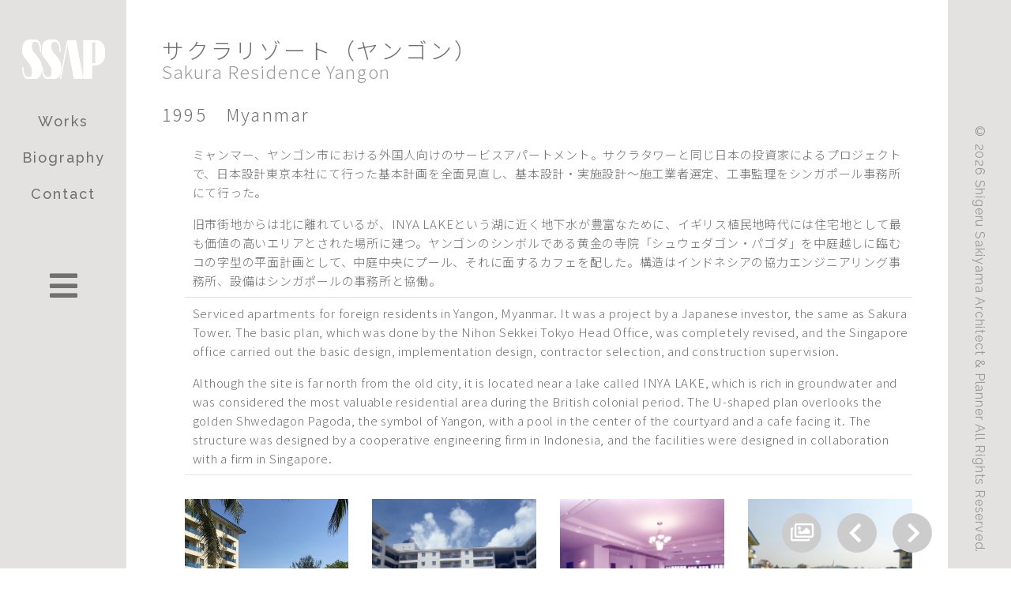

--- FILE ---
content_type: text/html; charset=UTF-8
request_url: https://www.ssap.jp/works/sakura-resort-yangon/
body_size: 8059
content:
<!DOCTYPE html>
<html lang="ja">

<head>
  <meta charset="UTF-8">
  <meta http-equiv="X-UA-Compatible" content="IE=edge">
  <meta name="viewport" content="width=device-width, initial-scale=1.0">
  <meta name="description" content="">

  <title>サクラリゾート（ヤンゴン） - SSAP | 崎山茂建築計画事務所</title>

		<!-- All in One SEO 4.1.6.2 -->
		<meta name="description" content="ミャンマー、ヤンゴン市における外国人向けのサービスアパートメント。サクラタワーと同じ日本の投資家によるプロジェクトで、日本設計東京本社にて行った基本計画を全面見直し、基本設計・実施設計～施工業者選定、工事監理をシンガポー […]" />
		<meta name="robots" content="max-image-preview:large" />
		<link rel="canonical" href="https://www.ssap.jp/works/sakura-resort-yangon/" />
		<meta property="og:locale" content="ja_JP" />
		<meta property="og:site_name" content="SSAP | 崎山茂建築計画事務所 -" />
		<meta property="og:type" content="article" />
		<meta property="og:title" content="サクラリゾート（ヤンゴン） - SSAP | 崎山茂建築計画事務所" />
		<meta property="og:description" content="ミャンマー、ヤンゴン市における外国人向けのサービスアパートメント。サクラタワーと同じ日本の投資家によるプロジェクトで、日本設計東京本社にて行った基本計画を全面見直し、基本設計・実施設計～施工業者選定、工事監理をシンガポー […]" />
		<meta property="og:url" content="https://www.ssap.jp/works/sakura-resort-yangon/" />
		<meta property="article:published_time" content="2022-01-14T05:53:25+00:00" />
		<meta property="article:modified_time" content="2022-01-27T02:06:06+00:00" />
		<meta name="twitter:card" content="summary" />
		<meta name="twitter:title" content="サクラリゾート（ヤンゴン） - SSAP | 崎山茂建築計画事務所" />
		<meta name="twitter:description" content="ミャンマー、ヤンゴン市における外国人向けのサービスアパートメント。サクラタワーと同じ日本の投資家によるプロジェクトで、日本設計東京本社にて行った基本計画を全面見直し、基本設計・実施設計～施工業者選定、工事監理をシンガポー […]" />
		<script type="application/ld+json" class="aioseo-schema">
			{"@context":"https:\/\/schema.org","@graph":[{"@type":"WebSite","@id":"https:\/\/www.ssap.jp\/#website","url":"https:\/\/www.ssap.jp\/","name":"SSAP | \u5d0e\u5c71\u8302\u5efa\u7bc9\u8a08\u753b\u4e8b\u52d9\u6240","inLanguage":"ja","publisher":{"@id":"https:\/\/www.ssap.jp\/#organization"}},{"@type":"Organization","@id":"https:\/\/www.ssap.jp\/#organization","name":"SSAP | \u5d0e\u5c71\u8302\u5efa\u7bc9\u8a08\u753b\u4e8b\u52d9\u6240","url":"https:\/\/www.ssap.jp\/","logo":{"@type":"ImageObject","@id":"https:\/\/www.ssap.jp\/#organizationLogo","url":"https:\/\/www.ssap.jp\/wp\/wp-content\/uploads\/2022\/01\/fabicon.png","width":512,"height":512},"image":{"@id":"https:\/\/www.ssap.jp\/#organizationLogo"}},{"@type":"BreadcrumbList","@id":"https:\/\/www.ssap.jp\/works\/sakura-resort-yangon\/#breadcrumblist","itemListElement":[{"@type":"ListItem","@id":"https:\/\/www.ssap.jp\/#listItem","position":1,"item":{"@type":"WebPage","@id":"https:\/\/www.ssap.jp\/","name":"\u30db\u30fc\u30e0","url":"https:\/\/www.ssap.jp\/"},"nextItem":"https:\/\/www.ssap.jp\/works\/#listItem"},{"@type":"ListItem","@id":"https:\/\/www.ssap.jp\/works\/#listItem","position":2,"item":{"@type":"WebPage","@id":"https:\/\/www.ssap.jp\/works\/","name":"Works","description":"\u30df\u30e3\u30f3\u30de\u30fc\u3001\u30e4\u30f3\u30b4\u30f3\u5e02\u306b\u304a\u3051\u308b\u5916\u56fd\u4eba\u5411\u3051\u306e\u30b5\u30fc\u30d3\u30b9\u30a2\u30d1\u30fc\u30c8\u30e1\u30f3\u30c8\u3002\u30b5\u30af\u30e9\u30bf\u30ef\u30fc\u3068\u540c\u3058\u65e5\u672c\u306e\u6295\u8cc7\u5bb6\u306b\u3088\u308b\u30d7\u30ed\u30b8\u30a7\u30af\u30c8\u3067\u3001\u65e5\u672c\u8a2d\u8a08\u6771\u4eac\u672c\u793e\u306b\u3066\u884c\u3063\u305f\u57fa\u672c\u8a08\u753b\u3092\u5168\u9762\u898b\u76f4\u3057\u3001\u57fa\u672c\u8a2d\u8a08\u30fb\u5b9f\u65bd\u8a2d\u8a08\uff5e\u65bd\u5de5\u696d\u8005\u9078\u5b9a\u3001\u5de5\u4e8b\u76e3\u7406\u3092\u30b7\u30f3\u30ac\u30dd\u30fc [\u2026]","url":"https:\/\/www.ssap.jp\/works\/"},"nextItem":"https:\/\/www.ssap.jp\/works\/sakura-resort-yangon\/#listItem","previousItem":"https:\/\/www.ssap.jp\/#listItem"},{"@type":"ListItem","@id":"https:\/\/www.ssap.jp\/works\/sakura-resort-yangon\/#listItem","position":3,"item":{"@type":"WebPage","@id":"https:\/\/www.ssap.jp\/works\/sakura-resort-yangon\/","name":"\u30b5\u30af\u30e9\u30ea\u30be\u30fc\u30c8\uff08\u30e4\u30f3\u30b4\u30f3\uff09","description":"\u30df\u30e3\u30f3\u30de\u30fc\u3001\u30e4\u30f3\u30b4\u30f3\u5e02\u306b\u304a\u3051\u308b\u5916\u56fd\u4eba\u5411\u3051\u306e\u30b5\u30fc\u30d3\u30b9\u30a2\u30d1\u30fc\u30c8\u30e1\u30f3\u30c8\u3002\u30b5\u30af\u30e9\u30bf\u30ef\u30fc\u3068\u540c\u3058\u65e5\u672c\u306e\u6295\u8cc7\u5bb6\u306b\u3088\u308b\u30d7\u30ed\u30b8\u30a7\u30af\u30c8\u3067\u3001\u65e5\u672c\u8a2d\u8a08\u6771\u4eac\u672c\u793e\u306b\u3066\u884c\u3063\u305f\u57fa\u672c\u8a08\u753b\u3092\u5168\u9762\u898b\u76f4\u3057\u3001\u57fa\u672c\u8a2d\u8a08\u30fb\u5b9f\u65bd\u8a2d\u8a08\uff5e\u65bd\u5de5\u696d\u8005\u9078\u5b9a\u3001\u5de5\u4e8b\u76e3\u7406\u3092\u30b7\u30f3\u30ac\u30dd\u30fc [\u2026]","url":"https:\/\/www.ssap.jp\/works\/sakura-resort-yangon\/"},"previousItem":"https:\/\/www.ssap.jp\/works\/#listItem"}]},{"@type":"Person","@id":"https:\/\/www.ssap.jp\/author\/seinasakiyama\/#author","url":"https:\/\/www.ssap.jp\/author\/seinasakiyama\/","name":"seinasakiyama","image":{"@type":"ImageObject","@id":"https:\/\/www.ssap.jp\/works\/sakura-resort-yangon\/#authorImage","url":"https:\/\/secure.gravatar.com\/avatar\/65b15482c43c47a49beef1def3aff428?s=96&d=mm&r=g","width":96,"height":96,"caption":"seinasakiyama"}},{"@type":"WebPage","@id":"https:\/\/www.ssap.jp\/works\/sakura-resort-yangon\/#webpage","url":"https:\/\/www.ssap.jp\/works\/sakura-resort-yangon\/","name":"\u30b5\u30af\u30e9\u30ea\u30be\u30fc\u30c8\uff08\u30e4\u30f3\u30b4\u30f3\uff09 - SSAP | \u5d0e\u5c71\u8302\u5efa\u7bc9\u8a08\u753b\u4e8b\u52d9\u6240","description":"\u30df\u30e3\u30f3\u30de\u30fc\u3001\u30e4\u30f3\u30b4\u30f3\u5e02\u306b\u304a\u3051\u308b\u5916\u56fd\u4eba\u5411\u3051\u306e\u30b5\u30fc\u30d3\u30b9\u30a2\u30d1\u30fc\u30c8\u30e1\u30f3\u30c8\u3002\u30b5\u30af\u30e9\u30bf\u30ef\u30fc\u3068\u540c\u3058\u65e5\u672c\u306e\u6295\u8cc7\u5bb6\u306b\u3088\u308b\u30d7\u30ed\u30b8\u30a7\u30af\u30c8\u3067\u3001\u65e5\u672c\u8a2d\u8a08\u6771\u4eac\u672c\u793e\u306b\u3066\u884c\u3063\u305f\u57fa\u672c\u8a08\u753b\u3092\u5168\u9762\u898b\u76f4\u3057\u3001\u57fa\u672c\u8a2d\u8a08\u30fb\u5b9f\u65bd\u8a2d\u8a08\uff5e\u65bd\u5de5\u696d\u8005\u9078\u5b9a\u3001\u5de5\u4e8b\u76e3\u7406\u3092\u30b7\u30f3\u30ac\u30dd\u30fc [\u2026]","inLanguage":"ja","isPartOf":{"@id":"https:\/\/www.ssap.jp\/#website"},"breadcrumb":{"@id":"https:\/\/www.ssap.jp\/works\/sakura-resort-yangon\/#breadcrumblist"},"author":"https:\/\/www.ssap.jp\/author\/seinasakiyama\/#author","creator":"https:\/\/www.ssap.jp\/author\/seinasakiyama\/#author","image":{"@type":"ImageObject","@id":"https:\/\/www.ssap.jp\/#mainImage","url":"https:\/\/www.ssap.jp\/wp\/wp-content\/uploads\/2022\/01\/sakura_r3.jpg","width":951,"height":714,"caption":"\u30b5\u30af\u30e9\u30ea\u30be\u30fc\u30c8\uff08\u30e4\u30f3\u30b4\u30f3\uff09"},"primaryImageOfPage":{"@id":"https:\/\/www.ssap.jp\/works\/sakura-resort-yangon\/#mainImage"},"datePublished":"2022-01-14T05:53:25+00:00","dateModified":"2022-01-27T02:06:06+00:00"},{"@type":"BlogPosting","@id":"https:\/\/www.ssap.jp\/works\/sakura-resort-yangon\/#blogposting","name":"\u30b5\u30af\u30e9\u30ea\u30be\u30fc\u30c8\uff08\u30e4\u30f3\u30b4\u30f3\uff09 - SSAP | \u5d0e\u5c71\u8302\u5efa\u7bc9\u8a08\u753b\u4e8b\u52d9\u6240","description":"\u30df\u30e3\u30f3\u30de\u30fc\u3001\u30e4\u30f3\u30b4\u30f3\u5e02\u306b\u304a\u3051\u308b\u5916\u56fd\u4eba\u5411\u3051\u306e\u30b5\u30fc\u30d3\u30b9\u30a2\u30d1\u30fc\u30c8\u30e1\u30f3\u30c8\u3002\u30b5\u30af\u30e9\u30bf\u30ef\u30fc\u3068\u540c\u3058\u65e5\u672c\u306e\u6295\u8cc7\u5bb6\u306b\u3088\u308b\u30d7\u30ed\u30b8\u30a7\u30af\u30c8\u3067\u3001\u65e5\u672c\u8a2d\u8a08\u6771\u4eac\u672c\u793e\u306b\u3066\u884c\u3063\u305f\u57fa\u672c\u8a08\u753b\u3092\u5168\u9762\u898b\u76f4\u3057\u3001\u57fa\u672c\u8a2d\u8a08\u30fb\u5b9f\u65bd\u8a2d\u8a08\uff5e\u65bd\u5de5\u696d\u8005\u9078\u5b9a\u3001\u5de5\u4e8b\u76e3\u7406\u3092\u30b7\u30f3\u30ac\u30dd\u30fc [\u2026]","inLanguage":"ja","headline":"\u30b5\u30af\u30e9\u30ea\u30be\u30fc\u30c8\uff08\u30e4\u30f3\u30b4\u30f3\uff09","author":{"@id":"https:\/\/www.ssap.jp\/author\/seinasakiyama\/#author"},"publisher":{"@id":"https:\/\/www.ssap.jp\/#organization"},"datePublished":"2022-01-14T05:53:25+00:00","dateModified":"2022-01-27T02:06:06+00:00","articleSection":"Works, Myanmar","mainEntityOfPage":{"@id":"https:\/\/www.ssap.jp\/works\/sakura-resort-yangon\/#webpage"},"isPartOf":{"@id":"https:\/\/www.ssap.jp\/works\/sakura-resort-yangon\/#webpage"},"image":{"@type":"ImageObject","@id":"https:\/\/www.ssap.jp\/#articleImage","url":"https:\/\/www.ssap.jp\/wp\/wp-content\/uploads\/2022\/01\/sakura_r3.jpg","width":951,"height":714,"caption":"\u30b5\u30af\u30e9\u30ea\u30be\u30fc\u30c8\uff08\u30e4\u30f3\u30b4\u30f3\uff09"}}]}
		</script>
		<!-- All in One SEO -->

<link rel='dns-prefetch' href='//use.fontawesome.com' />
<link rel='dns-prefetch' href='//fonts.googleapis.com' />
<link rel="alternate" type="application/rss+xml" title="SSAP | 崎山茂建築計画事務所 &raquo; サクラリゾート（ヤンゴン） のコメントのフィード" href="https://www.ssap.jp/works/sakura-resort-yangon/feed/" />
<script type="text/javascript">
/* <![CDATA[ */
window._wpemojiSettings = {"baseUrl":"https:\/\/s.w.org\/images\/core\/emoji\/15.0.3\/72x72\/","ext":".png","svgUrl":"https:\/\/s.w.org\/images\/core\/emoji\/15.0.3\/svg\/","svgExt":".svg","source":{"concatemoji":"https:\/\/www.ssap.jp\/wp\/wp-includes\/js\/wp-emoji-release.min.js?ver=6.5.7"}};
/*! This file is auto-generated */
!function(i,n){var o,s,e;function c(e){try{var t={supportTests:e,timestamp:(new Date).valueOf()};sessionStorage.setItem(o,JSON.stringify(t))}catch(e){}}function p(e,t,n){e.clearRect(0,0,e.canvas.width,e.canvas.height),e.fillText(t,0,0);var t=new Uint32Array(e.getImageData(0,0,e.canvas.width,e.canvas.height).data),r=(e.clearRect(0,0,e.canvas.width,e.canvas.height),e.fillText(n,0,0),new Uint32Array(e.getImageData(0,0,e.canvas.width,e.canvas.height).data));return t.every(function(e,t){return e===r[t]})}function u(e,t,n){switch(t){case"flag":return n(e,"\ud83c\udff3\ufe0f\u200d\u26a7\ufe0f","\ud83c\udff3\ufe0f\u200b\u26a7\ufe0f")?!1:!n(e,"\ud83c\uddfa\ud83c\uddf3","\ud83c\uddfa\u200b\ud83c\uddf3")&&!n(e,"\ud83c\udff4\udb40\udc67\udb40\udc62\udb40\udc65\udb40\udc6e\udb40\udc67\udb40\udc7f","\ud83c\udff4\u200b\udb40\udc67\u200b\udb40\udc62\u200b\udb40\udc65\u200b\udb40\udc6e\u200b\udb40\udc67\u200b\udb40\udc7f");case"emoji":return!n(e,"\ud83d\udc26\u200d\u2b1b","\ud83d\udc26\u200b\u2b1b")}return!1}function f(e,t,n){var r="undefined"!=typeof WorkerGlobalScope&&self instanceof WorkerGlobalScope?new OffscreenCanvas(300,150):i.createElement("canvas"),a=r.getContext("2d",{willReadFrequently:!0}),o=(a.textBaseline="top",a.font="600 32px Arial",{});return e.forEach(function(e){o[e]=t(a,e,n)}),o}function t(e){var t=i.createElement("script");t.src=e,t.defer=!0,i.head.appendChild(t)}"undefined"!=typeof Promise&&(o="wpEmojiSettingsSupports",s=["flag","emoji"],n.supports={everything:!0,everythingExceptFlag:!0},e=new Promise(function(e){i.addEventListener("DOMContentLoaded",e,{once:!0})}),new Promise(function(t){var n=function(){try{var e=JSON.parse(sessionStorage.getItem(o));if("object"==typeof e&&"number"==typeof e.timestamp&&(new Date).valueOf()<e.timestamp+604800&&"object"==typeof e.supportTests)return e.supportTests}catch(e){}return null}();if(!n){if("undefined"!=typeof Worker&&"undefined"!=typeof OffscreenCanvas&&"undefined"!=typeof URL&&URL.createObjectURL&&"undefined"!=typeof Blob)try{var e="postMessage("+f.toString()+"("+[JSON.stringify(s),u.toString(),p.toString()].join(",")+"));",r=new Blob([e],{type:"text/javascript"}),a=new Worker(URL.createObjectURL(r),{name:"wpTestEmojiSupports"});return void(a.onmessage=function(e){c(n=e.data),a.terminate(),t(n)})}catch(e){}c(n=f(s,u,p))}t(n)}).then(function(e){for(var t in e)n.supports[t]=e[t],n.supports.everything=n.supports.everything&&n.supports[t],"flag"!==t&&(n.supports.everythingExceptFlag=n.supports.everythingExceptFlag&&n.supports[t]);n.supports.everythingExceptFlag=n.supports.everythingExceptFlag&&!n.supports.flag,n.DOMReady=!1,n.readyCallback=function(){n.DOMReady=!0}}).then(function(){return e}).then(function(){var e;n.supports.everything||(n.readyCallback(),(e=n.source||{}).concatemoji?t(e.concatemoji):e.wpemoji&&e.twemoji&&(t(e.twemoji),t(e.wpemoji)))}))}((window,document),window._wpemojiSettings);
/* ]]> */
</script>
<style id='wp-emoji-styles-inline-css' type='text/css'>

	img.wp-smiley, img.emoji {
		display: inline !important;
		border: none !important;
		box-shadow: none !important;
		height: 1em !important;
		width: 1em !important;
		margin: 0 0.07em !important;
		vertical-align: -0.1em !important;
		background: none !important;
		padding: 0 !important;
	}
</style>
<link rel='stylesheet' id='wp-block-library-css' href='https://www.ssap.jp/wp/wp-includes/css/dist/block-library/style.min.css?ver=6.5.7' type='text/css' media='all' />
<style id='classic-theme-styles-inline-css' type='text/css'>
/*! This file is auto-generated */
.wp-block-button__link{color:#fff;background-color:#32373c;border-radius:9999px;box-shadow:none;text-decoration:none;padding:calc(.667em + 2px) calc(1.333em + 2px);font-size:1.125em}.wp-block-file__button{background:#32373c;color:#fff;text-decoration:none}
</style>
<style id='global-styles-inline-css' type='text/css'>
body{--wp--preset--color--black: #000000;--wp--preset--color--cyan-bluish-gray: #abb8c3;--wp--preset--color--white: #ffffff;--wp--preset--color--pale-pink: #f78da7;--wp--preset--color--vivid-red: #cf2e2e;--wp--preset--color--luminous-vivid-orange: #ff6900;--wp--preset--color--luminous-vivid-amber: #fcb900;--wp--preset--color--light-green-cyan: #7bdcb5;--wp--preset--color--vivid-green-cyan: #00d084;--wp--preset--color--pale-cyan-blue: #8ed1fc;--wp--preset--color--vivid-cyan-blue: #0693e3;--wp--preset--color--vivid-purple: #9b51e0;--wp--preset--gradient--vivid-cyan-blue-to-vivid-purple: linear-gradient(135deg,rgba(6,147,227,1) 0%,rgb(155,81,224) 100%);--wp--preset--gradient--light-green-cyan-to-vivid-green-cyan: linear-gradient(135deg,rgb(122,220,180) 0%,rgb(0,208,130) 100%);--wp--preset--gradient--luminous-vivid-amber-to-luminous-vivid-orange: linear-gradient(135deg,rgba(252,185,0,1) 0%,rgba(255,105,0,1) 100%);--wp--preset--gradient--luminous-vivid-orange-to-vivid-red: linear-gradient(135deg,rgba(255,105,0,1) 0%,rgb(207,46,46) 100%);--wp--preset--gradient--very-light-gray-to-cyan-bluish-gray: linear-gradient(135deg,rgb(238,238,238) 0%,rgb(169,184,195) 100%);--wp--preset--gradient--cool-to-warm-spectrum: linear-gradient(135deg,rgb(74,234,220) 0%,rgb(151,120,209) 20%,rgb(207,42,186) 40%,rgb(238,44,130) 60%,rgb(251,105,98) 80%,rgb(254,248,76) 100%);--wp--preset--gradient--blush-light-purple: linear-gradient(135deg,rgb(255,206,236) 0%,rgb(152,150,240) 100%);--wp--preset--gradient--blush-bordeaux: linear-gradient(135deg,rgb(254,205,165) 0%,rgb(254,45,45) 50%,rgb(107,0,62) 100%);--wp--preset--gradient--luminous-dusk: linear-gradient(135deg,rgb(255,203,112) 0%,rgb(199,81,192) 50%,rgb(65,88,208) 100%);--wp--preset--gradient--pale-ocean: linear-gradient(135deg,rgb(255,245,203) 0%,rgb(182,227,212) 50%,rgb(51,167,181) 100%);--wp--preset--gradient--electric-grass: linear-gradient(135deg,rgb(202,248,128) 0%,rgb(113,206,126) 100%);--wp--preset--gradient--midnight: linear-gradient(135deg,rgb(2,3,129) 0%,rgb(40,116,252) 100%);--wp--preset--font-size--small: 13px;--wp--preset--font-size--medium: 20px;--wp--preset--font-size--large: 36px;--wp--preset--font-size--x-large: 42px;--wp--preset--spacing--20: 0.44rem;--wp--preset--spacing--30: 0.67rem;--wp--preset--spacing--40: 1rem;--wp--preset--spacing--50: 1.5rem;--wp--preset--spacing--60: 2.25rem;--wp--preset--spacing--70: 3.38rem;--wp--preset--spacing--80: 5.06rem;--wp--preset--shadow--natural: 6px 6px 9px rgba(0, 0, 0, 0.2);--wp--preset--shadow--deep: 12px 12px 50px rgba(0, 0, 0, 0.4);--wp--preset--shadow--sharp: 6px 6px 0px rgba(0, 0, 0, 0.2);--wp--preset--shadow--outlined: 6px 6px 0px -3px rgba(255, 255, 255, 1), 6px 6px rgba(0, 0, 0, 1);--wp--preset--shadow--crisp: 6px 6px 0px rgba(0, 0, 0, 1);}:where(.is-layout-flex){gap: 0.5em;}:where(.is-layout-grid){gap: 0.5em;}body .is-layout-flex{display: flex;}body .is-layout-flex{flex-wrap: wrap;align-items: center;}body .is-layout-flex > *{margin: 0;}body .is-layout-grid{display: grid;}body .is-layout-grid > *{margin: 0;}:where(.wp-block-columns.is-layout-flex){gap: 2em;}:where(.wp-block-columns.is-layout-grid){gap: 2em;}:where(.wp-block-post-template.is-layout-flex){gap: 1.25em;}:where(.wp-block-post-template.is-layout-grid){gap: 1.25em;}.has-black-color{color: var(--wp--preset--color--black) !important;}.has-cyan-bluish-gray-color{color: var(--wp--preset--color--cyan-bluish-gray) !important;}.has-white-color{color: var(--wp--preset--color--white) !important;}.has-pale-pink-color{color: var(--wp--preset--color--pale-pink) !important;}.has-vivid-red-color{color: var(--wp--preset--color--vivid-red) !important;}.has-luminous-vivid-orange-color{color: var(--wp--preset--color--luminous-vivid-orange) !important;}.has-luminous-vivid-amber-color{color: var(--wp--preset--color--luminous-vivid-amber) !important;}.has-light-green-cyan-color{color: var(--wp--preset--color--light-green-cyan) !important;}.has-vivid-green-cyan-color{color: var(--wp--preset--color--vivid-green-cyan) !important;}.has-pale-cyan-blue-color{color: var(--wp--preset--color--pale-cyan-blue) !important;}.has-vivid-cyan-blue-color{color: var(--wp--preset--color--vivid-cyan-blue) !important;}.has-vivid-purple-color{color: var(--wp--preset--color--vivid-purple) !important;}.has-black-background-color{background-color: var(--wp--preset--color--black) !important;}.has-cyan-bluish-gray-background-color{background-color: var(--wp--preset--color--cyan-bluish-gray) !important;}.has-white-background-color{background-color: var(--wp--preset--color--white) !important;}.has-pale-pink-background-color{background-color: var(--wp--preset--color--pale-pink) !important;}.has-vivid-red-background-color{background-color: var(--wp--preset--color--vivid-red) !important;}.has-luminous-vivid-orange-background-color{background-color: var(--wp--preset--color--luminous-vivid-orange) !important;}.has-luminous-vivid-amber-background-color{background-color: var(--wp--preset--color--luminous-vivid-amber) !important;}.has-light-green-cyan-background-color{background-color: var(--wp--preset--color--light-green-cyan) !important;}.has-vivid-green-cyan-background-color{background-color: var(--wp--preset--color--vivid-green-cyan) !important;}.has-pale-cyan-blue-background-color{background-color: var(--wp--preset--color--pale-cyan-blue) !important;}.has-vivid-cyan-blue-background-color{background-color: var(--wp--preset--color--vivid-cyan-blue) !important;}.has-vivid-purple-background-color{background-color: var(--wp--preset--color--vivid-purple) !important;}.has-black-border-color{border-color: var(--wp--preset--color--black) !important;}.has-cyan-bluish-gray-border-color{border-color: var(--wp--preset--color--cyan-bluish-gray) !important;}.has-white-border-color{border-color: var(--wp--preset--color--white) !important;}.has-pale-pink-border-color{border-color: var(--wp--preset--color--pale-pink) !important;}.has-vivid-red-border-color{border-color: var(--wp--preset--color--vivid-red) !important;}.has-luminous-vivid-orange-border-color{border-color: var(--wp--preset--color--luminous-vivid-orange) !important;}.has-luminous-vivid-amber-border-color{border-color: var(--wp--preset--color--luminous-vivid-amber) !important;}.has-light-green-cyan-border-color{border-color: var(--wp--preset--color--light-green-cyan) !important;}.has-vivid-green-cyan-border-color{border-color: var(--wp--preset--color--vivid-green-cyan) !important;}.has-pale-cyan-blue-border-color{border-color: var(--wp--preset--color--pale-cyan-blue) !important;}.has-vivid-cyan-blue-border-color{border-color: var(--wp--preset--color--vivid-cyan-blue) !important;}.has-vivid-purple-border-color{border-color: var(--wp--preset--color--vivid-purple) !important;}.has-vivid-cyan-blue-to-vivid-purple-gradient-background{background: var(--wp--preset--gradient--vivid-cyan-blue-to-vivid-purple) !important;}.has-light-green-cyan-to-vivid-green-cyan-gradient-background{background: var(--wp--preset--gradient--light-green-cyan-to-vivid-green-cyan) !important;}.has-luminous-vivid-amber-to-luminous-vivid-orange-gradient-background{background: var(--wp--preset--gradient--luminous-vivid-amber-to-luminous-vivid-orange) !important;}.has-luminous-vivid-orange-to-vivid-red-gradient-background{background: var(--wp--preset--gradient--luminous-vivid-orange-to-vivid-red) !important;}.has-very-light-gray-to-cyan-bluish-gray-gradient-background{background: var(--wp--preset--gradient--very-light-gray-to-cyan-bluish-gray) !important;}.has-cool-to-warm-spectrum-gradient-background{background: var(--wp--preset--gradient--cool-to-warm-spectrum) !important;}.has-blush-light-purple-gradient-background{background: var(--wp--preset--gradient--blush-light-purple) !important;}.has-blush-bordeaux-gradient-background{background: var(--wp--preset--gradient--blush-bordeaux) !important;}.has-luminous-dusk-gradient-background{background: var(--wp--preset--gradient--luminous-dusk) !important;}.has-pale-ocean-gradient-background{background: var(--wp--preset--gradient--pale-ocean) !important;}.has-electric-grass-gradient-background{background: var(--wp--preset--gradient--electric-grass) !important;}.has-midnight-gradient-background{background: var(--wp--preset--gradient--midnight) !important;}.has-small-font-size{font-size: var(--wp--preset--font-size--small) !important;}.has-medium-font-size{font-size: var(--wp--preset--font-size--medium) !important;}.has-large-font-size{font-size: var(--wp--preset--font-size--large) !important;}.has-x-large-font-size{font-size: var(--wp--preset--font-size--x-large) !important;}
.wp-block-navigation a:where(:not(.wp-element-button)){color: inherit;}
:where(.wp-block-post-template.is-layout-flex){gap: 1.25em;}:where(.wp-block-post-template.is-layout-grid){gap: 1.25em;}
:where(.wp-block-columns.is-layout-flex){gap: 2em;}:where(.wp-block-columns.is-layout-grid){gap: 2em;}
.wp-block-pullquote{font-size: 1.5em;line-height: 1.6;}
</style>
<link rel='stylesheet' id='contact-form-7-css' href='https://www.ssap.jp/wp/wp-content/plugins/contact-form-7/includes/css/styles.css?ver=5.5.4' type='text/css' media='all' />
<link rel='stylesheet' id='fontawesome-css' href='https://use.fontawesome.com/releases/v5.15.4/css/all.css?ver=6.5.7' type='text/css' media='all' />
<link rel='stylesheet' id='NotoSansJP-css' href='https://fonts.googleapis.com/css2?family=Noto+Sans+JP%3Awght%40300%3B400%3B500&#038;display=swap&#038;ver=6.5.7' type='text/css' media='all' />
<link rel='stylesheet' id='Raleway-css' href='https://fonts.googleapis.com/css2?family=Raleway%3Awght%40400%3B500&#038;display=swap&#038;ver=6.5.7' type='text/css' media='all' />
<link rel='stylesheet' id='my_style-css' href='https://www.ssap.jp/ssap/style.css?ver=6.5.7' type='text/css' media='all' />
<link rel='stylesheet' id='luminous_css-css' href='https://www.ssap.jp/ssap/css/luminous-basic.css?ver=6.5.7' type='text/css' media='all' />
<link rel="https://api.w.org/" href="https://www.ssap.jp/wp-json/" /><link rel="alternate" type="application/json" href="https://www.ssap.jp/wp-json/wp/v2/posts/20" /><link rel="EditURI" type="application/rsd+xml" title="RSD" href="https://www.ssap.jp/wp/xmlrpc.php?rsd" />
<meta name="generator" content="WordPress 6.5.7" />
<link rel='shortlink' href='https://www.ssap.jp/?p=20' />
<link rel="alternate" type="application/json+oembed" href="https://www.ssap.jp/wp-json/oembed/1.0/embed?url=https%3A%2F%2Fwww.ssap.jp%2Fworks%2Fsakura-resort-yangon%2F" />
<link rel="alternate" type="text/xml+oembed" href="https://www.ssap.jp/wp-json/oembed/1.0/embed?url=https%3A%2F%2Fwww.ssap.jp%2Fworks%2Fsakura-resort-yangon%2F&#038;format=xml" />
<link rel="icon" href="https://www.ssap.jp/wp/wp-content/uploads/2022/01/cropped-fabicon-32x32.png" sizes="32x32" />
<link rel="icon" href="https://www.ssap.jp/wp/wp-content/uploads/2022/01/cropped-fabicon-192x192.png" sizes="192x192" />
<link rel="apple-touch-icon" href="https://www.ssap.jp/wp/wp-content/uploads/2022/01/cropped-fabicon-180x180.png" />
<meta name="msapplication-TileImage" content="https://www.ssap.jp/wp/wp-content/uploads/2022/01/cropped-fabicon-270x270.png" />
</head>

<body>
  <header>
    <div id="mainnav">
      <a href="https://www.ssap.jp/index.php"><img src="https://www.ssap.jp/ssap/img/header-logo.png" alt="ssapロゴ"></a>
      <div id="sp_bar" class="sp_menu" onclick="toggleSubnavSp()"><span></span></div>
      <nav>
        <ul>
          <li id="open_subnav"><a onclick="toggleSubnav()">Works</a></li>
          <li><a href="https://www.ssap.jp/biography">Biography</a></li>
          <li><a href="https://www.ssap.jp/contact">Contact</a></li>
        </ul>
      </nav>
      <div class="center_bar">
      <a onclick="toggleSubnav()"><i class="fas fa-bars"></a></i>
      </div>
    </div>
    <div id="subnav">
      <span class="close_subnav" onclick="toggleSubnav()"></span>
      <ul class="subul">
        <li>Works</li>
        <li><a href="https://www.ssap.jp/index.php" onclick="toggleSubnavSp()">Works</a></li>
        <li><a href="https://www.ssap.jp/biography">Bio</a></li>
        <li><a href="https://www.ssap.jp/contact">Contact</a></li>
      </ul>
      <ul class="worksul">
                                              <li> <a href="https://www.ssap.jp/works/coredo-nihonbashi/">
                <p>日本橋一丁目ビルディング（コレド日本橋）</p>
                <p class="en">Nihonbashi 1-chome Building</p>
              </a>
            </li>
                                <li> <a href="https://www.ssap.jp/works/strings-hotel-tokyo/">
                <p>ストリングスホテル東京</p>
                <p class="en">Strings Hotel Tokyo</p>
              </a>
            </li>
                                <li> <a href="https://www.ssap.jp/works/shinagawa-east-one-tower/">
                <p>品川イーストワンタワー</p>
                <p class="en">Shinagawa East one Tower</p>
              </a>
            </li>
                                <li> <a href="https://www.ssap.jp/works/chateau-eliza-condominium/">
                <p>シャトーエリゼコンドミニウム</p>
                <p class="en">Chateau Eliza Condominium</p>
              </a>
            </li>
                                <li> <a href="https://www.ssap.jp/works/eiko-gakuen/">
                <p>栄光学園中学高等学校 新校舎</p>
                <p class="en">Eiko Gakuen High School</p>
              </a>
            </li>
                                <li> <a href="https://www.ssap.jp/works/otemachi-place/">
                <p>大手町プレイス</p>
                <p class="en">Otemachi Place</p>
              </a>
            </li>
                                <li> <a href="https://www.ssap.jp/works/sakura-resort-yangon/">
                <p>サクラリゾート（ヤンゴン）</p>
                <p class="en">Sakura Residence Yangon</p>
              </a>
            </li>
                                <li> <a href="https://www.ssap.jp/works/sakura-tower-yangon/">
                <p>サクラタワー（ヤンゴン）</p>
                <p class="en">Sakura Tower Yangon</p>
              </a>
            </li>
                                <li> <a href="https://www.ssap.jp/works/thiripyitsaya-sanctuary-resort-bagan/">
                <p>ティリピセヤ　サンクチュアリ　リゾート</p>
                <p class="en">Thiripyitsaya Sanctuary Resort Bagan</p>
              </a>
            </li>
                          </ul>
    </div>
    <div id="overlay" onclick="toggleSubnav()"></div>
  </header>
<main id="pagetop">
    <div class="maincontainer">

          <h1>サクラリゾート（ヤンゴン）<span class="en">Sakura Residence Yangon</span></h1>
          <h2>1995　Myanmar</h2>
          <div class="element onerow">
            <p>ミャンマー、ヤンゴン市における外国人向けのサービスアパートメント。サクラタワーと同じ日本の投資家によるプロジェクトで、日本設計東京本社にて行った基本計画を全面見直し、基本設計・実施設計～施工業者選定、工事監理をシンガポール事務所にて行った。</p>
<p>
旧市街地からは北に離れているが、INYA LAKEという湖に近く地下水が豊富なために、イギリス植民地時代には住宅地として最も価値の高いエリアとされた場所に建つ。ヤンゴンのシンボルである黄金の寺院「シュウェダゴン・パゴダ」を中庭越しに臨むコの字型の平面計画として、中庭中央にプール、それに面するカフェを配した。構造はインドネシアの協力エンジニアリング事務所、設備はシンガポールの事務所と協働。</p>
          </div>
          <div class="element onerow en"><p>
Serviced apartments for foreign residents in Yangon, Myanmar. It was a project by a Japanese investor, the same as Sakura Tower. The basic plan, which was done by the Nihon Sekkei Tokyo Head Office, was completely revised, and the Singapore office carried out the basic design, implementation design, contractor selection, and construction supervision.
</p><p>
Although the site is far north from the old city, it is located near a lake called INYA LAKE, which is rich in groundwater and was considered the most valuable residential area during the British colonial period. The U-shaped plan overlooks the golden Shwedagon Pagoda, the symbol of Yangon, with a pool in the center of the courtyard and a cafe facing it. The structure was designed by a cooperative engineering firm in Indonesia, and the facilities were designed in collaboration with a firm in Singapore.</p></div>                    <div id="showgallery" class="element onerow"><ul class="gallery"><li><div class="square"><a class="luminous" href="https://www.ssap.jp/wp/wp-content/uploads/2022/01/sakura_r3.jpg"><img src ="https://www.ssap.jp/wp/wp-content/uploads/2022/01/sakura_r3.jpg" alt="サクラリゾート（ヤンゴン）"></a></div></li><li><div class="square"><a class="luminous" href="https://www.ssap.jp/wp/wp-content/uploads/2022/01/sakura_r1.jpg"><img src ="https://www.ssap.jp/wp/wp-content/uploads/2022/01/sakura_r1.jpg" alt="サクラリゾート（ヤンゴン）"></a></div></li><li><div class="square"><a class="luminous" href="https://www.ssap.jp/wp/wp-content/uploads/2022/01/sakura_r2.jpg"><img src ="https://www.ssap.jp/wp/wp-content/uploads/2022/01/sakura_r2.jpg" alt=""></a></div></li><li><div class="square"><a class="luminous" href="https://www.ssap.jp/wp/wp-content/uploads/2022/01/sakura_r4.jpg"><img src ="https://www.ssap.jp/wp/wp-content/uploads/2022/01/sakura_r4.jpg" alt="サクラリゾート（ヤンゴン）"></a></div></li><li><div class="square"><a class="luminous" href="https://www.ssap.jp/wp/wp-content/uploads/2022/01/sakura_r5.jpg"><img src ="https://www.ssap.jp/wp/wp-content/uploads/2022/01/sakura_r5.jpg" alt="サクラリゾート（ヤンゴン）"></a></div></li></ul></div>          <div class="element tags">
            <ul><li><a href="https://www.ssap.jp/tag/myanmar/" rel="tag">Myanmar</a></li></ul>          </div>
          <div class="element lastrow">
              <a href="https://www.ssap.jp/works/otemachi-place/" rel="next">《 大手町プレイス</a>              <span></span>
              <a href="https://www.ssap.jp/works/sakura-tower-yangon/" rel="prev">サクラタワー（ヤンゴン） 》</a>          </div>
          
    </div>
          <a href="#pagetop" class="btn btn_top btn_4"><span><i class="fas fa-chevron-up"></i></span></a>
      <a href="#showgallery" class="btn btn_3"><span><i class="far fa-images"></i></span></a>
      <a href="https://www.ssap.jp/works/otemachi-place/" class="btn btn_left btn_2"><span><i class="fas fa-chevron-left"></i></span></a>
      <a href="https://www.ssap.jp/works/sakura-tower-yangon/" class="btn btn_right btn_1"><span><i class="fas fa-chevron-right"></i></span></a>
      </main>
  <footer>&copy; 2026 Shigeru Sakiyama Architect & Planner All Rights Reserved.</footer>
  <script type="text/javascript" src="https://www.ssap.jp/wp/wp-includes/js/dist/vendor/wp-polyfill-inert.min.js?ver=3.1.2" id="wp-polyfill-inert-js"></script>
<script type="text/javascript" src="https://www.ssap.jp/wp/wp-includes/js/dist/vendor/regenerator-runtime.min.js?ver=0.14.0" id="regenerator-runtime-js"></script>
<script type="text/javascript" src="https://www.ssap.jp/wp/wp-includes/js/dist/vendor/wp-polyfill.min.js?ver=3.15.0" id="wp-polyfill-js"></script>
<script type="text/javascript" id="contact-form-7-js-extra">
/* <![CDATA[ */
var wpcf7 = {"api":{"root":"https:\/\/www.ssap.jp\/wp-json\/","namespace":"contact-form-7\/v1"}};
/* ]]> */
</script>
<script type="text/javascript" src="https://www.ssap.jp/wp/wp-content/plugins/contact-form-7/includes/js/index.js?ver=5.5.4" id="contact-form-7-js"></script>
<script type="text/javascript" src="https://www.ssap.jp/ssap/js/luminous.min.js?ver=6.5.7" id="luminous_js-js"></script>
<script type="text/javascript" src="https://www.ssap.jp/ssap/js/smoothscroll.js?ver=6.5.7" id="smoothscroll-js"></script>
<script type="text/javascript" src="https://www.ssap.jp/ssap/js/main.js?ver=6.5.7" id="my_script-js"></script>
</body>

</html>

--- FILE ---
content_type: text/css
request_url: https://www.ssap.jp/ssap/style.css?ver=6.5.7
body_size: 3056
content:
@charset "UTF-8";

/*
Theme Name: SSAP
Author: Seina Sakiyama
*/

* {
  margin: 0;
  padding: 0;
  box-sizing: border-box;
}

html {
  position: relative;
  font-size: 62.5%;
  height: 100%;
}

body {
  font-family: "Noto Sans JP", sans-serif;
  font-weight: 300;
  font-size: 1.5rem;
  overflow-y: scroll;
}

h1,
h2,
h3 {
  font-weight: 300;
}

li {
  list-style: none;
}

a {
  color: #707070;
  text-decoration: none;
  transition: 0.4s;
  cursor: pointer;
}

img {
  vertical-align: top;
}

body.noscroll {
  overflow: hidden;
}

/*-------------------------------------------
ヘッダー
-------------------------------------------*/

header li a:hover {
  background-color: #f3f3f1;
  transition: 0.6s;
}

#mainnav {
  background-color: #e3e2e0;
  width: 160px;
  height: 100vh;
  padding: 0;
  position: fixed;
  text-align: center;
  top: 0;
  left: 0;
  z-index: 100;
}

#mainnav img {
  margin: 50px auto 30px auto;
}

#mainnav ul {
  color: #cccccc;
  display: flex;
  flex-flow: column;
  margin: 0;
  padding: 0;
}

#mainnav li {
  font-family: "Raleway", sans-serif;
  font-weight: 500;
  font-size: 1.8rem;
  letter-spacing: 0.2rem;
  width: 100%;
  display: flex;
  flex-flow: column;
  align-items: center;
  justify-content: center;
  position: relative;
}

#mainnav li a {
  display: block;
  padding: 12.5px 0;
  width: 100%;
  height: 100%;
}

.center_bar {
  width: 160px;
  text-align: center;
  font-size: 4rem;
  color: #707070;
  position: absolute;
  top: 50%;
  left: 0%;
  transform: translateY(-50%);
  -webkit-transform: translateY(-50%);
  -ms-transform: translateY(-50%);
}

#sp_bar {
  display: none;
}

#subnav {
  background-color: #e3e2e0;
  color: #707070;
  width: 400px;
  height: 100vh;
  position: fixed;
  top: 0;
  left: -560px;
  border-left: 1px solid #ffffff;
  z-index: 99;
  overflow-y: auto;
  opacity: 0;
  transition: all 0.6s;
}

#subnav li a {
  display: block;
  width: 100%;
  height: 100%;
}

.subul {
  font-family: "Raleway", sans-serif;
  font-weight: 500;
  font-size: 1.8rem;
  letter-spacing: 0.2rem;
  margin: 70px 0 20px 0;
  display: flex;
}

.subul li {
  width: 33.3%;
}

.subul li:first-child {
  padding-left: 20px;
}

.subul li:nth-child(2),
.subul li:nth-child(3),
.subul li:nth-child(4) {
  display: none;
}

.worksul li {
  line-height: 110%;
  letter-spacing: 0.05em;
  width: 100%;
  display: flex;
  flex-flow: column;
  justify-content: center;
  position: relative;
}

.worksul li a {
  padding: 10px 0 10px 20px;
}

.worksul .en {
  color: #9a9a9a;
  font-size: 1em;
}

.close_subnav {
  display: block;
  padding: 25px;
  position: absolute;
  top: 20px;
  right: 0px;
  cursor: pointer;
}

.close_subnav::before,
.close_subnav::after {
  content: "";
  display: block;
  width: 50px;
  height: 1px;
  background: #9a9a9a;
}

.close_subnav::before {
  transform: rotate(45deg);
}

.close_subnav::after {
  transform: rotate(-45deg);
}

#overlay {
  visibility: hidden;
  opacity: 0;
  transition: all 0.6s;
}

.open_subnav #subnav {
  left: 160px;
  opacity: 1;
}

.open_subnav #overlay {
  visibility: visible;
  background-color: #000000;
  position: fixed;
  opacity: 0.6;
  width: 100%;
  height: 100vh;
  z-index: 98;
}

@media screen and (max-width: 600px) {
  #mainnav {
    width: 100%;
    height: 70px;
    display: flex;
    align-items: center;
  }

  #mainnav img {
    margin: 15px 20px 15px 30px;
    height: 40px;
  }

  #mainnav ul {
    display: none;
  }

  .center_bar {
    display: none;
  }

  #sp_bar {
    display: block;
    position: fixed;
    right: 20px;
    padding: 0;
    cursor: pointer;
    width: 50px;
    height: 50px;
    background: transparent;
    text-align: center;
  }

  .sp_menu span {
    display: block;
    height: 1px;
    width: 40px;
    background-color: #9a9a9a;
    position: absolute;
    top: 24px;
    left: 4px;
  }

  .sp_menu span::before,
  .sp_menu span::after {
    content: "";
    display: block;
    width: 40px;
    height: 1px;
    background: #9a9a9a;
    position: absolute;
    transition: 0.3s;
  }

  .sp_menu span::before {
    transform: translateY(-12px);
  }

  .sp_menu span::after {
    transform: translateY(12px);
  }

  .sp_menu.open_works span {
    background-color: transparent;
  }

  .sp_menu.open_works span::before,
  .sp_menu.open_works span::after {
    content: "";
    display: block;
    width: 40px;
    height: 1px;
    background: #9a9a9a;
  }

  .sp_menu.open_works span::before {
    transform: rotate(45deg);
    transform-origin: center;
  }

  .sp_menu.open_works span::after {
    transform: rotate(-45deg);
    transform-origin: center;
  }

  .sp_menu a {
    display: block;
    width: 100%;
    height: 100%;
  }

  #subnav {
    background-color: #e3e2e0;
    color: #707070;
    width: 100%;
    min-height: 100vh;
    position: fixed;
    top: -100vh;
    left: 0px;
    border-left: none;
    z-index: 99;
    overflow-y: auto;
    opacity: 0;
    transition: all 0.6s;
  }

  .open_subnav #subnav {
    top: 0px;
    left: 0px;
    opacity: 1;
  }

  .close_subnav {
    display: none;
  }

  .subul {
    font-size: 1.8rem;
    font-weight: 600;
    margin: 70px 0 5px 0;
    display: flex;
  }

  .subul li {
    display: block;
    width: 33.3%;
    text-align: center;
  }

  .subul li a {
    display: block;
    width: 100%;
    padding: 8px 0;
  }

  .subul li:first-child {
    display: none;
  }

  .subul li:nth-child(2),
  .subul li:nth-child(3),
  .subul li:nth-child(4) {
    display: block;
  }

  .subul li:nth-child(3),
  .subul li:nth-child(4) {
    border-left: 1px solid #cccccc;
  }
}

/*-------------------------------------------
メイン
-------------------------------------------*/

main {
  margin: 0 80px 0 160px;
  z-index: 10;
}

.maincontainer {
  max-width: 1400px;
  min-height: 100vh;
  margin: 0 auto;
  padding: 48px 45px 85px 45px;
  position: relative;
  animation: fadeIn 1.5s ease 0s 1 normal;
  -webkit-animation: fadeIn 1.5s ease 0s 1 normal;
}

@keyframes fadeIn {
  0% {
    opacity: 0;
  }
  100% {
    opacity: 1;
  }
}

@-webkit-keyframes fadeIn {
  0% {
    opacity: 0;
  }
  100% {
    opacity: 1;
  }
}

h1 {
  color: #707070;
  font-size: 2.8rem;
  line-height: 1.1em;
  letter-spacing: 0.1em;
  margin-bottom: 30px;
}

h1 > .en {
  color: #9a9a9a;
  line-height: 1.1em;
  font-size: 0.8em;
  letter-spacing: 0.05em;
  display: block;
}

h2 {
  color: #707070;
  font-size: 2.2rem;
  line-height: 1.1em;
  letter-spacing: 0.1em;
  margin-bottom: 20px;
}

h2 > .en {
  color: #9a9a9a;
  line-height: 1.1em;
  font-size: 0.8em;
  letter-spacing: 0.05em;
  display: block;
}

h3 {
  color: #707070;
  font-size: 1.8rem;
  line-height: 1.1em;
  letter-spacing: 0.1em;
  margin-top: 30px;
  margin-bottom: 8px;
}

h3 > .en {
  color: #9a9a9a;
  line-height: 1.1em;
  font-size: 0.8em;
  letter-spacing: 0.05em;
  display: block;
}

h1 span,
h2 span,
h3 span {
  display: inline-block;
}

.small {
  font-size: 0.8em;
  line-height: 1.6em;
  letter-spacing: 0.05em;
  display: block;
}

#top {
  padding-top: 80px;
  padding-bottom: 160px;
}

.works_list,
.gallery {
  display: flex;
  flex-wrap: wrap;
  justify-content: space-between;
}

.gallery {
  margin-top: 10px;
}

#showgallery {
  margin-top: -5px;
  padding-top: 25px;
}

.works_list li {
  width: calc((100% - 90px) / 4);
  height: 23%;
  margin-bottom: 40px;
}

.gallery li {
  width: calc((100% - 90px) / 4);
  margin: 0;
}

.square {
  display: block;
  position: relative;
  max-width: 100%;
  margin-bottom: 30px;
  overflow: hidden;
}

.square::before {
  content: "";
  display: block;
  padding-top: 100%;
}

.square img {
  position: absolute;
  width: 100%;
  height: 100%;
  top: 0;
  object-fit: cover;
}

.square:hover img {
  opacity: 0.7;
  transform: scale(1.05, 1.05);
  transition: 0.6s all;
}

.works_list .en {
  color: #9a9a9a;
}

.works_list::before,
.gallery::before {
  content: "";
  display: block;
  width: 23%;
  order: 1;
}

.works_list::after,
.gallery::after {
  content: "";
  display: block;
  width: 23%;
}

.pagetop_txt {
  position: absolute;
  color: #ffffff;
  bottom: 20px;
  left: 30px;
  opacity: 0.8;
}

.element {
  width: 97%;
  margin: 0 0 0 auto;
  border-bottom: 1px solid #e3e2e0;
  display: flex;
  align-items: center;
}

.element p {
  color: #707070;
  line-height: 1.1em;
  letter-spacing: 0.05em;
  padding: 8px 0 8px 0;
}

.element p:first-child {
  width: 125px;
  padding-left: 10px;
}

.element p > .en {
  color: #9a9a9a;
  font-size: 0.9em;
  letter-spacing: 0.05em;
  display: block;
}

.element p:nth-child(2) {
  width: calc(100% - 225px);
}

.element p:nth-child(3) {
  width: 100px;
}

.element p:nth-child(3):a {
  display: block;
  width: 100%;
  height: 100%;
}

.element.onerow {
  display: block;
}

.element.onerow p,
.element.onerow p:first-child,
.element.onerow p:nth-child(2),
.element.onerow p:nth-child(3) {
  width: 100%;
  line-height: 1.6em;
  padding-left: 10px;
}

.spec {
  width: 100%;
  margin: 5px;
  border-collapse: separate;
  border-spacing: 5px;
  letter-spacing: 0.05em;
}

.spec th {
  font-size: 1.2rem;
  font-weight: 400;
  color: #9a9a9a;
  width: 100px;
  line-height: 1.5rem;
  padding: 5px 0 3px 10px;
  text-align: left;
}

.spec td {
  color: #707070;
  padding-left: 10px;
  border-left: 4px solid #e3e2e0;
}

.element a:hover {
  color: #e3e2e0;
}

.readmore_circle {
  border-radius: 50%;
  flex-flow: column;
  vertical-align: top;
  width: 28px;
  height: 28px;
  margin: auto;
  border: 1px solid #e3e2e0;
  position: relative;
  font-size: 20px;
  transition: 0.3s;
  display: none;
}

.readmore_text {
  font-size: 85%;
}

.readmore_circle:before,
.readmore_circle:after {
  content: "";
  width: 12px;
  height: 1px;
  background-color: #9a9a9a;
  position: absolute;
  top: 13px;
  left: 7px;
}

.readmore_circle:after {
  transform: rotate(90deg);
}

.readmore_circle:hover {
  background-color: #e3e2e0;
}

.element.tags {
  padding: 10px 10px 7px 10px;
  border-bottom: none;
  display: block;
}

.element.tags ul {
  display: flex;
}

.element.tags ul::before {
  font-family: "Font Awesome 5 Free";
  content: "\f02c";
  font-size: 20px;
  font-weight: 900;
  margin-right: 10px;
  color: #cccccc;
}

.element.tags a {
  font-size: 1.2rem;
  letter-spacing: 0.1em;
  color: #ffffff;
  background: #999999;
  padding: 4px 10px 6px 10px;
  margin: 3px;
  border-radius: 20px;
  text-decoration: none;
}

.element.tags a:hover {
  color: #ffffff;
  background: #cccccc;
}

.element.lastrow {
  line-height: 3rem;
  padding: 0;
  border-bottom: none;
  display: block;
  text-align: center;
}

.element.lastrow span {
  display: inline-block;
  height: 1px;
  width: 40px;
}

.btn {
  font-family: "Meiryo", sans-serif;
  font-weight: 300;
  position: fixed;
  width: 50px;
  height: 50px;
  color: #ffffff;
  font-size: 28px;
  background-color: #cccccc;
  border: none;
  border-radius: 50%;
  outline: none;
  transition: 0.5s;
  cursor: pointer;
  display: flex;
  align-items: center;
  justify-content: center;
  z-index: 96;
}

.btn:hover {
  background-color: #e3e2e0;
}

.btn span {
  display: inline-block;
  margin: auto;
}

.btn_top {
  opacity: 0;
}

.btn_top span {
  padding-bottom: 1px;
}

.btn_left span {
  padding-top: 3px;
  padding-right: 4px;
}

.btn_right span {
  padding-top: 3px;
  padding-left: 4px;
}

.btn_1 {
  bottom: 20px;
  right: 100px;
}

.btn_2 {
  bottom: 20px;
  right: 170px;
}

.btn_3 {
  bottom: 20px;
  right: 240px;
  font-size: 26px;
}

.btn_4 {
  bottom: 20px;
  right: 310px;
}

@media screen and (max-width: 1200px) {
  .works_list li,
  .works_list::before,
  .works_list::after,
  .gallery li,
  .gallery::before,
  .gallery::after {
    width: 48%;
  }

  .element p:nth-child(2) {
    width: calc(100% - 155px);
  }

  .element p:nth-child(3) {
    width: 30px;
  }

  .element.lastrow a {
    display: inline-block;
  }

  .element.lastrow span {
    display: block;
  }

  .readmore_text {
    display: none;
  }

  .readmore_circle {
    display: block;
  }
}

@media screen and (max-width: 600px) {
  main {
    margin: 70px 0 20px 0;
  }

  .maincontainer {
    padding: 25px;
  }

  h1 {
    font-size: 2.4rem;
    margin-bottom: 25px;
  }

  h2 {
    font-size: 2rem;
    margin-bottom: 15px;
  }

  .works_list li,
  .works_list::before,
  .works_list::after,
  .gallery li,
  .gallery::before,
  .gallery::after {
    width: 100%;
  }

  .element {
    width: 100%;
    margin: 0;
  }

  .element p:first-child {
    width: 75px;
  }

  .element p:nth-child(2) {
    width: calc(100% - 105px);
  }

  .spec th {
    width: 70px;
    padding-left: 0;
  }

  .spec td {
    font-size: 1.2rem;
  }

  #pagetop {
    margin-top: -70px;
    padding-top: 140px;
  }

  #showgallery {
    margin-top: -5px;
    padding-top: 5px;
  }

  .btn_top span {
    padding-bottom: 2px;
  }

  .btn_left span {
    padding-top: 1px;
    padding-right: 4px;
  }

  .btn_right span {
    padding-top: 1px;
    padding-left: 4px;
  }

  .btn_1 {
    bottom: 20px;
    right: 20px;
  }

  .btn_2 {
    bottom: 20px;
    right: 85px;
  }

  .btn_3 {
    bottom: 20px;
    right: 150px;
    font-size: 26px;
  }

  .btn_4 {
    bottom: 20px;
    right: 215px;
  }
}

/*-------------------------------------------
Contact Form 7
-------------------------------------------*/

.element.onerow.noborder {
  display: block;
  border: none;
  margin-bottom: 0;
}

.element.onerow.noborder p {
  padding-left: 0;
}

.mailform {
  width: 60%;
  margin: 0 auto;
}

.mailform img {
  width: auto;
}

.wpcf7 input[type="text"],
.wpcf7 input[type="email"],
.wpcf7 textarea {
  padding: 5px;
  background-color: #fff;
  border: 1px solid #cccccc;
}

.wpcf7 input[type="text"],
.wpcf7 input[type="email"] {
  width: 50%;
}

.wpcf7 textarea {
  width: 100%;
}

input[type="submit"] {
  appearance: none;
  -webkit-appearance: none;
}

.wpcf7 input[type="submit"] {
  width: 100%;
  padding: 10px;
  border-radius: 10px;
  -webkit-border-radius: 10px;
  -moz-border-radius: 10px;
  border: none;
  color: #ffffff;
  background-color: #cccccc;
  transition: 0.3s;
}

.wpcf7-submit:hover {
  opacity: 0.7;
  cursor: pointer;
}

.wpcf7-submit:active {
  opacity: 0.7;
  cursor: pointer;
  transform: translate3d(0px, 5px, 1px);
  -webkit-transform: translate3d(0px, 5px, 1px);
  -moz-transform: translate3d(0px, 5px, 1px);
}

.wpcf7-spinner {
  display: block;
  margin: 3px auto 0 auto;
}

.wpcf7 form .wpcf7-response-output {
  margin: -1em 0.5em 1em;
  padding: 0.2em 1em;
}

@media screen and (max-width: 1200px) {
  .mailform {
    width: 80%;
  }

  .wpcf7 input[type="text"],
  .wpcf7 input[type="email"] {
    width: 75%;
  }
}

@media screen and (max-width: 600px) {
  .mailform {
    width: 100%;
  }

  .wpcf7 input[type="text"],
  .wpcf7 input[type="email"] {
    width: 100%;
  }
}

/*-------------------------------------------
フッター
-------------------------------------------*/

footer {
  font-family: "Raleway", sans-serif;
  font-weight: 400;
  font-size: 1.6rem;
  letter-spacing: 0.05em;
  z-index: 100;
  background-color: #e3e2e0;
  color: #999999;
  width: 80px;
  height: 100vh;
  padding-bottom: 20px;
  line-height: 80px;
  position: fixed;
  overflow: hidden;
  top: 0;
  right: 0;
  writing-mode: vertical-rl;
  text-align: right;
}

@media screen and (max-width: 600px) {
  footer {
    z-index: 95;
    width: 100%;
    height: 60px;
    line-height: 60px;
    font-size: 1.2rem;
    position: relative;
    writing-mode: horizontal-tb;
    text-align: center;
    padding-bottom: 0;
  }
}

@media screen and (max-height: 550px) {
  footer {
    font-size: 1rem;
  }
}


--- FILE ---
content_type: text/css
request_url: https://www.ssap.jp/ssap/css/luminous-basic.css?ver=6.5.7
body_size: 1058
content:
@keyframes lum-fade {
  0% {
    opacity: 0;
  }
  100% {
    opacity: 1;
  }
}

@keyframes lum-fadeZoom {
  0% {
    transform: scale(0.5);
    opacity: 0;
  }
  100% {
    transform: scale(1);
    opacity: 1;
  }
}

@keyframes lum-loader-rotate {
  0% {
    transform: translate(-50%, -50%) rotate(0);
  }
  50% {
    transform: translate(-50%, -50%) rotate(-180deg);
  }
  100% {
    transform: translate(-50%, -50%) rotate(-360deg);
  }
}

@keyframes lum-loader-before {
  0% {
    transform: scale(1);
  }
  10% {
    transform: scale(1.2) translateX(6px);
  }
  25% {
    transform: scale(1.3) translateX(8px);
  }
  40% {
    transform: scale(1.2) translateX(6px);
  }
  50% {
    transform: scale(1);
  }
  60% {
    transform: scale(0.8) translateX(6px);
  }
  75% {
    transform: scale(0.7) translateX(8px);
  }
  90% {
    transform: scale(0.8) translateX(6px);
  }
  100% {
    transform: scale(1);
  }
}

@keyframes lum-loader-after {
  0% {
    transform: scale(1);
  }
  10% {
    transform: scale(1.2) translateX(-6px);
  }
  25% {
    transform: scale(1.3) translateX(-8px);
  }
  40% {
    transform: scale(1.2) translateX(-6px);
  }
  50% {
    transform: scale(1);
  }
  60% {
    transform: scale(0.8) translateX(-6px);
  }
  75% {
    transform: scale(0.7) translateX(-8px);
  }
  90% {
    transform: scale(0.8) translateX(-6px);
  }
  100% {
    transform: scale(1);
  }
}

.lum-lightbox {
  background: rgba(0, 0, 0, 0.6);
  z-index:999;
}

.lum-lightbox-inner {
  top: 2.5%;
  right: 2.5%;
  bottom: 2.5%;
  left: 2.5%;
}

.lum-lightbox-inner img {
  position: relative;
}

.lum-lightbox-inner .lum-lightbox-caption {
  margin: 0 auto;
  color: #fff;
  max-width: 700px;
  text-align: center;
}

.lum-loading .lum-lightbox-loader {
  display: block;
  position: absolute;
  top: 50%;
  left: 50%;
  transform: translate(-50%, -50%);
  width: 66px;
  height: 20px;
  animation: lum-loader-rotate 1800ms infinite linear;
}

.lum-lightbox-loader:before,
.lum-lightbox-loader:after {
  content: "";
  display: block;
  width: 20px;
  height: 20px;
  position: absolute;
  top: 50%;
  margin-top: -10px;
  border-radius: 20px;
  background: rgba(255, 255, 255, 0.9);
}

.lum-lightbox-loader:before {
  left: 0;
  animation: lum-loader-before 1800ms infinite linear;
}

.lum-lightbox-loader:after {
  right: 0;
  animation: lum-loader-after 1800ms infinite linear;
  animation-delay: -900ms;
}

.lum-lightbox.lum-opening {
  animation: lum-fade 180ms ease-out;
}

.lum-lightbox.lum-opening .lum-lightbox-inner {
  animation: lum-fadeZoom 180ms ease-out;
}

.lum-lightbox.lum-closing {
  animation: lum-fade 300ms ease-in;
  animation-direction: reverse;
}

.lum-lightbox.lum-closing .lum-lightbox-inner {
  animation: lum-fadeZoom 300ms ease-in;
  animation-direction: reverse;
}

.lum-img {
  transition: opacity 120ms ease-out;
}

.lum-loading .lum-img {
  opacity: 0;
}

.lum-gallery-button {
  overflow: hidden;
  text-indent: 150%;
  white-space: nowrap;
  background: transparent;
  border: 0;
  margin: 0;
  padding: 0;
  outline: 0;
  position: absolute;
  top: 50%;
  transform: translateY(-50%);
  height: 100px;
  max-height: 100%;
  width: 60px;
  cursor: pointer;
}

.lum-close-button {
  position: absolute;
  right: 5px;
  top: 5px;
  width: 32px;
  height: 32px;
  opacity: 0.3;
}
.lum-close-button:hover {
  opacity: 1;
}
.lum-close-button:before,
.lum-close-button:after {
  position: absolute;
  left: 15px;
  content: " ";
  height: 33px;
  width: 2px;
  background-color: #fff;
}
.lum-close-button:before {
  transform: rotate(45deg);
}
.lum-close-button:after {
  transform: rotate(-45deg);
}

.lum-previous-button {
  left: 12px;
}

.lum-next-button {
  right: 12px;
}

.lum-gallery-button:after {
  content: "";
  display: block;
  position: absolute;
  top: 50%;
  width: 36px;
  height: 36px;
  border-top: 4px solid rgba(255, 255, 255, 0.8);
}

.lum-previous-button:after {
  transform: translateY(-50%) rotate(-45deg);
  border-left: 4px solid rgba(255, 255, 255, 0.8);
  box-shadow: -2px 0 rgba(0, 0, 0, 0.2);
  left: 12%;
  border-radius: 3px 0 0 0;
}

.lum-next-button:after {
  transform: translateY(-50%) rotate(45deg);
  border-right: 4px solid rgba(255, 255, 255, 0.8);
  box-shadow: 2px 0 rgba(0, 0, 0, 0.2);
  right: 12%;
  border-radius: 0 3px 0 0;
}

/* This media query makes screens less than 460px wide display in a "fullscreen"-esque mode. Users can then scroll around inside the lightbox to see the entire image. */
@media (max-width: 460px) {
  .lum-lightbox-image-wrapper {
    display: flex;
    overflow: auto;
    -webkit-overflow-scrolling: touch;
  }

  .lum-lightbox-caption {
    width: 100%;
    position: absolute;
    bottom: 0;
  }

  /* Used to centre the image in the container, respecting overflow: https://stackoverflow.com/a/33455342/515634 */
  .lum-lightbox-position-helper {
    margin: auto;
  }

  .lum-lightbox-position-helper img{
    width:100%;
    height:100%;
    object-fit:contain;
    font-family:'object-fit: contain;';
  }

  .lum-lightbox-inner img {
    max-width: none;
    max-height: none;
  }
}


--- FILE ---
content_type: application/javascript
request_url: https://www.ssap.jp/ssap/js/main.js?ver=6.5.7
body_size: 50
content:
function toggleSubnav() {
  document.getElementById('subnav').scrollTop = 0;
  document.querySelector('header').classList.toggle('open_subnav');
}

function toggleSubnavSp() {
  document.querySelector('#subnav').scrollTop = 0;
  document.querySelector('body').classList.toggle('noscroll');
  document.querySelector('header').classList.toggle('open_subnav');
  document.querySelector('#sp_bar').classList.toggle('open_works');
}

window.addEventListener( 'scroll' , scrollEvent );

function scrollEvent(){
  let btn = document.querySelector('.btn_top'); 
  if(window.pageYOffset > 400){
    btn.style.opacity = '1';
  }else if(window.pageYOffset < 400){
    btn.style.opacity = '0';
  }
};

new LuminousGallery(document.querySelectorAll('.luminous'));
